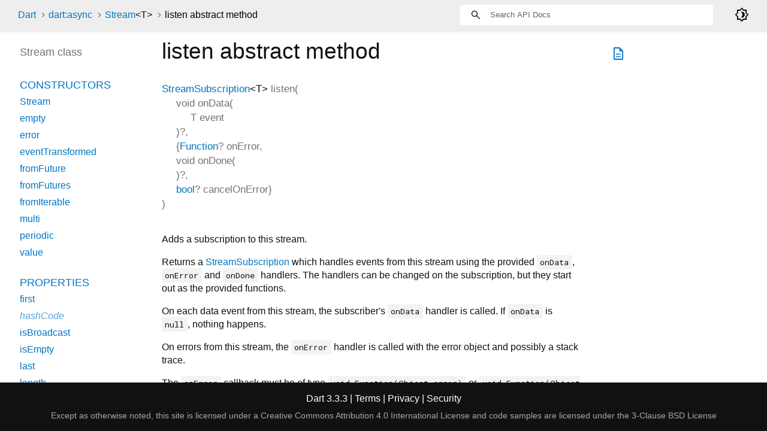

--- FILE ---
content_type: text/html
request_url: https://api.dart.dev/stable/3.3.3/dart-async/Stream/listen.html
body_size: 2554
content:
<!DOCTYPE html>
<html lang="en">
<head>
  <meta charset="utf-8">
  <meta http-equiv="X-UA-Compatible" content="IE=edge">
  <meta name="viewport" content="width=device-width, height=device-height, initial-scale=1, user-scalable=no">
  <meta name="description" content="API docs for the listen method from the Stream class, for the Dart programming language.">
  <title>listen method - Stream class - dart:async library - Dart API</title>
  <link rel="canonical" href="https://api.dart.dev/">


  
  <link rel="preconnect" href="https://fonts.gstatic.com">
  <link href="https://fonts.googleapis.com/css2?family=Roboto+Mono:ital,wght@0,300;0,400;0,500;0,700;1,400&amp;display=swap" rel="stylesheet">
  <link href="https://fonts.googleapis.com/css2?family=Material+Symbols+Outlined:opsz,wght,FILL,GRAD@48,400,0,0" rel="stylesheet">
  
  <link rel="stylesheet" href="../../static-assets/github.css?v1">
  <link rel="stylesheet" href="../../static-assets/styles.css?v1">
  <link rel="icon" href="../../static-assets/favicon.png?v1">

  
<!-- Google tag (gtag.js) -->
<script async src="https://www.googletagmanager.com/gtag/js?id=G-VVQ8908SJ5"></script>
<script>
window.dataLayer = window.dataLayer || [];
function gtag(){dataLayer.push(arguments);}
gtag('js', new Date());

gtag('config', 'G-VVQ8908SJ5');
</script>
<link rel="preconnect" href="https://fonts.googleapis.com">
<link rel="preconnect" href="https://fonts.gstatic.com" crossorigin>
<link rel="preload" href="https://fonts.googleapis.com/css2?family=Google+Sans+Text:wght@400&family=Google+Sans:wght@500&display=swap" as="style">
<link rel="stylesheet" href="https://fonts.googleapis.com/css2?family=Google+Sans+Text:wght@400&family=Google+Sans:wght@500&display=swap">
<link rel="stylesheet" href="https://www.gstatic.com/glue/cookienotificationbar/cookienotificationbar.min.css">
</head>


<body data-base-href="../../" data-using-base-href="false" class="light-theme">

<div id="overlay-under-drawer"></div>

<header id="title">
  <span id="sidenav-left-toggle" class="material-symbols-outlined" role="button" tabindex="0">menu</span>
  <ol class="breadcrumbs gt-separated dark hidden-xs">
    <li><a href="../../index.html">Dart</a></li>
    <li><a href="../../dart-async/dart-async-library.html">dart:async</a></li>
    <li><a href="../../dart-async/Stream-class.html">Stream<span class="signature">&lt;<wbr><span class="type-parameter">T</span>&gt;</span></a></li>
    <li class="self-crumb">listen abstract method</li>
  </ol>
  <div class="self-name">listen</div>
  <form class="search navbar-right" role="search">
    <input type="text" id="search-box" autocomplete="off" disabled class="form-control typeahead" placeholder="Loading search...">
  </form>
  <div class="toggle" id="theme-button">
    <label for="theme">
      <input type="checkbox" id="theme" value="light-theme">
      <span id="dark-theme-button" class="material-symbols-outlined">
        brightness_4
      </span>
      <span id="light-theme-button" class="material-symbols-outlined">
        brightness_5
      </span>
    </label>
  </div>
</header>
<main>

  <div id="dartdoc-main-content" class="main-content" data-above-sidebar="dart-async/Stream-class-sidebar.html" data-below-sidebar>
      <div>
  <div id="external-links" class="btn-group"><a title="View source code" class="source-link" href="https://github.com/dart-lang/sdk/blob/c09cb46304325cc59890ef685d33f5e022da047e/sdk/lib/async/stream.dart#L703"><span class="material-symbols-outlined">description</span></a></div>
<h1><span class="kind-method">listen</span> abstract method 
</h1></div>

    <section class="multi-line-signature">
      

<span class="returntype"><a href="../../dart-async/StreamSubscription-class.html">StreamSubscription</a><span class="signature">&lt;<wbr><span class="type-parameter">T</span>&gt;</span></span>
<span class="name ">listen</span>(<wbr><ol class="parameter-list"><li><span class="parameter" id="listen-param-onData"><span class="type-annotation">void</span> <span class="parameter-name">onData</span>(<ol class="parameter-list"><li><span class="parameter" id="onData-param-event"><span class="type-annotation">T</span> <span class="parameter-name">event</span></span></li>
</ol>
)?, </span></li>
<li><span class="parameter" id="listen-param-onError">{<span class="type-annotation"><a href="../../dart-core/Function-class.html">Function</a>?</span> <span class="parameter-name">onError</span>, </span></li>
<li><span class="parameter" id="listen-param-onDone"><span class="type-annotation">void</span> <span class="parameter-name">onDone</span>(<ol class="parameter-list"></ol>
)?, </span></li>
<li><span class="parameter" id="listen-param-cancelOnError"><span class="type-annotation"><a href="../../dart-core/bool-class.html">bool</a>?</span> <span class="parameter-name">cancelOnError</span>}</span></li>
</ol>)

      

    </section>
    
<section class="desc markdown">
  <p>Adds a subscription to this stream.</p>
<p>Returns a <a href="../../dart-async/StreamSubscription-class.html">StreamSubscription</a> which handles events from this stream using
the provided <code>onData</code>, <code>onError</code> and <code>onDone</code> handlers.
The handlers can be changed on the subscription, but they start out
as the provided functions.</p>
<p>On each data event from this stream, the subscriber's <code>onData</code> handler
is called. If <code>onData</code> is <code>null</code>, nothing happens.</p>
<p>On errors from this stream, the <code>onError</code> handler is called with the
error object and possibly a stack trace.</p>
<p>The <code>onError</code> callback must be of type <code>void Function(Object error)</code> or
<code>void Function(Object error, StackTrace)</code>.
The function type determines whether <code>onError</code> is invoked with a stack
trace argument.
The stack trace argument may be <a href="../../dart-core/StackTrace/empty-constant.html">StackTrace.empty</a> if this stream received
an error without a stack trace.</p>
<p>Otherwise it is called with just the error object.
If <code>onError</code> is omitted, any errors on this stream are considered unhandled,
and will be passed to the current <a href="../../dart-async/Zone-class.html">Zone</a>'s error handler.
By default unhandled async errors are treated
as if they were uncaught top-level errors.</p>
<p>If this stream closes and sends a done event, the <code>onDone</code> handler is
called. If <code>onDone</code> is <code>null</code>, nothing happens.</p>
<p>If <code>cancelOnError</code> is <code>true</code>, the subscription is automatically canceled
when the first error event is delivered. The default is <code>false</code>.</p>
<p>While a subscription is paused, or when it has been canceled,
the subscription doesn't receive events and none of the
event handler functions are called.</p>
</section>


    
<section class="summary source-code" id="source">
  <h2><span>Implementation</span></h2>
  <pre class="language-dart"><code class="language-dart">StreamSubscription&lt;T&gt; listen(void onData(T event)?,
    {Function? onError, void onDone()?, bool? cancelOnError});</code></pre>
</section>


  </div> <!-- /.main-content -->

  <div id="dartdoc-sidebar-left" class="sidebar sidebar-offcanvas-left">
    <!-- The search input and breadcrumbs below are only responsively visible at low resolutions. -->
<header id="header-search-sidebar" class="hidden-l">
  <form class="search-sidebar" role="search">
    <input type="text" id="search-sidebar" autocomplete="off" disabled class="form-control typeahead" placeholder="Loading search...">
  </form>
</header>

<ol class="breadcrumbs gt-separated dark hidden-l" id="sidebar-nav">
    <li><a href="../../index.html">Dart</a></li>
    <li><a href="../../dart-async/dart-async-library.html">dart:async</a></li>
    <li><a href="../../dart-async/Stream-class.html">Stream<span class="signature">&lt;<wbr><span class="type-parameter">T</span>&gt;</span></a></li>
    <li class="self-crumb">listen abstract method</li>
</ol>


    <h5>Stream class</h5>
    <div id="dartdoc-sidebar-left-content"></div>
  </div><!--/.sidebar-offcanvas-->

  <div id="dartdoc-sidebar-right" class="sidebar sidebar-offcanvas-right">
  </div><!--/.sidebar-offcanvas-->

</main>

<footer>
  <span class="no-break">
    Dart
      3.3.3
  </span>
  <span class="glue-footer">
    <span class="no-break">
      | <a href="https://dart.dev/terms" title="Terms of use">Terms</a>
    </span>
    <span class="no-break">
      | <a href="https://policies.google.com/privacy" target="_blank" rel="noopener" title="Privacy policy" class="no-automatic-external">Privacy</a>
    </span>
    <span class="no-break">
      | <a href="https://dart.dev/security" title="Security philosophy and practices">Security</a>
    </span>

    <div class="copyright" style="font-size: 0.9em; color: darkgrey; margin-top: 0.5em;">
      Except as otherwise noted, this site is licensed under a
      <a style="color: darkgrey;" href="https://creativecommons.org/licenses/by/4.0/">
        Creative Commons Attribution 4.0 International License</a>
      and code samples are licensed under the
      <a style="color: darkgrey;" href="https://opensource.org/licenses/BSD-3-Clause" class="no-automatic-external">
        3-Clause BSD License</a>
    </div>
  </span>
</footer>



<script src="../../static-assets/highlight.pack.js?v1"></script>
<script src="../../static-assets/docs.dart.js"></script>










<button aria-hidden="true" class="glue-footer__link glue-cookie-notification-bar-control">
  Cookies management controls
</button>
<script src="https://www.gstatic.com/glue/cookienotificationbar/cookienotificationbar.min.js" data-glue-cookie-notification-bar-category="2B">
</script>
    </body></html>

--- FILE ---
content_type: text/html
request_url: https://api.dart.dev/stable/3.3.3/dart-async/Stream-class-sidebar.html
body_size: 95
content:
<ol>

        <li class="section-title"><a href="dart-async/Stream-class.html#constructors">Constructors</a></li>
          <li><a href="dart-async/Stream/Stream.html">Stream</a></li>
          <li><a href="dart-async/Stream/Stream.empty.html">empty</a></li>
          <li><a href="dart-async/Stream/Stream.error.html">error</a></li>
          <li><a href="dart-async/Stream/Stream.eventTransformed.html">eventTransformed</a></li>
          <li><a href="dart-async/Stream/Stream.fromFuture.html">fromFuture</a></li>
          <li><a href="dart-async/Stream/Stream.fromFutures.html">fromFutures</a></li>
          <li><a href="dart-async/Stream/Stream.fromIterable.html">fromIterable</a></li>
          <li><a href="dart-async/Stream/Stream.multi.html">multi</a></li>
          <li><a href="dart-async/Stream/Stream.periodic.html">periodic</a></li>
          <li><a href="dart-async/Stream/Stream.value.html">value</a></li>


    
        <li class="section-title">
          <a href="dart-async/Stream-class.html#instance-properties">Properties</a>
        </li>
          <li><a href="dart-async/Stream/first.html">first</a></li>
          <li class="inherited"><a href="dart-core/Object/hashCode.html">hashCode</a></li>
          <li><a href="dart-async/Stream/isBroadcast.html">isBroadcast</a></li>
          <li><a href="dart-async/Stream/isEmpty.html">isEmpty</a></li>
          <li><a href="dart-async/Stream/last.html">last</a></li>
          <li><a href="dart-async/Stream/length.html">length</a></li>
          <li class="inherited"><a href="dart-core/Object/runtimeType.html">runtimeType</a></li>
          <li><a href="dart-async/Stream/single.html">single</a></li>

        <li class="section-title"><a href="dart-async/Stream-class.html#instance-methods">Methods</a></li>
          <li><a href="dart-async/Stream/any.html">any</a></li>
          <li><a href="dart-async/Stream/asBroadcastStream.html">asBroadcastStream</a></li>
          <li><a href="dart-async/Stream/asyncExpand.html">asyncExpand</a></li>
          <li><a href="dart-async/Stream/asyncMap.html">asyncMap</a></li>
          <li><a href="dart-async/Stream/cast.html">cast</a></li>
          <li><a href="dart-async/Stream/contains.html">contains</a></li>
          <li><a href="dart-async/Stream/distinct.html">distinct</a></li>
          <li><a href="dart-async/Stream/drain.html">drain</a></li>
          <li><a href="dart-async/Stream/elementAt.html">elementAt</a></li>
          <li><a href="dart-async/Stream/every.html">every</a></li>
          <li><a href="dart-async/Stream/expand.html">expand</a></li>
          <li><a href="dart-async/Stream/firstWhere.html">firstWhere</a></li>
          <li><a href="dart-async/Stream/fold.html">fold</a></li>
          <li><a href="dart-async/Stream/forEach.html">forEach</a></li>
          <li><a href="dart-async/Stream/handleError.html">handleError</a></li>
          <li><a href="dart-async/Stream/join.html">join</a></li>
          <li><a href="dart-async/Stream/lastWhere.html">lastWhere</a></li>
          <li><a href="dart-async/Stream/listen.html">listen</a></li>
          <li><a href="dart-async/Stream/map.html">map</a></li>
          <li class="inherited"><a href="dart-core/Object/noSuchMethod.html">noSuchMethod</a></li>
          <li><a href="dart-async/Stream/pipe.html">pipe</a></li>
          <li><a href="dart-async/Stream/reduce.html">reduce</a></li>
          <li><a href="dart-async/Stream/singleWhere.html">singleWhere</a></li>
          <li><a href="dart-async/Stream/skip.html">skip</a></li>
          <li><a href="dart-async/Stream/skipWhile.html">skipWhile</a></li>
          <li><a href="dart-async/Stream/take.html">take</a></li>
          <li><a href="dart-async/Stream/takeWhile.html">takeWhile</a></li>
          <li><a href="dart-async/Stream/timeout.html">timeout</a></li>
          <li><a href="dart-async/Stream/toList.html">toList</a></li>
          <li><a href="dart-async/Stream/toSet.html">toSet</a></li>
          <li class="inherited"><a href="dart-core/Object/toString.html">toString</a></li>
          <li><a href="dart-async/Stream/transform.html">transform</a></li>
          <li><a href="dart-async/Stream/where.html">where</a></li>

        <li class="section-title inherited"><a href="dart-async/Stream-class.html#operators">Operators</a></li>
          <li class="inherited"><a href="dart-core/Object/operator_equals.html">operator ==</a></li>

    

    

        <li class="section-title"><a href="dart-async/Stream-class.html#static-methods">Static methods</a></li>
          <li><a href="dart-async/Stream/castFrom.html">castFrom</a></li>

</ol>
